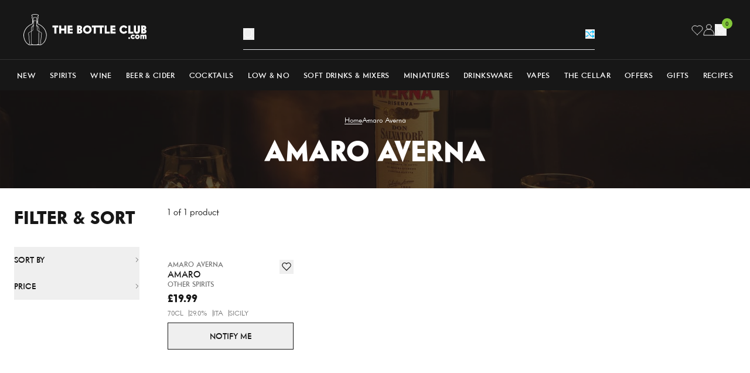

--- FILE ---
content_type: text/javascript
request_url: https://www.thebottleclub.com/cdn/shop/t/490/assets/store-wishlist.min.js
body_size: 1085
content:
import{N as a}from"./vendor.min.js";import{f as n,P as l}from"./utilities.min.js";window.sharedNotyf||(window.sharedNotyf=new a({duration:3e3,dismissible:!0,position:{x:"right",y:"top"}}));class c extends HTMLElement{constructor(){super(),window.StoreWishlist=this,this.hash=null,this.items=[],this.notyf=window.sharedNotyf,this.selectors={form:"[data-wishlist-form]",button:"[data-wishlist-button]",count:"[data-wishlist-count]",products:"[data-wishlist-products]",product:"[data-product-card]",removeAll:"[data-wishlist-remove-all]",addAll:"[data-wishlist-add-all]",actions:"[data-wishlist-actions]"},this.initialise()}async initialise(){document.addEventListener("submit",this.onFormSubmit.bind(this)),document.addEventListener("wishlist-hero-wishlist-sdk-ready",async()=>{await this.initWishlist(),await this.getWishlistItems(),this.initButtons(),this.initWishlistPage()}),typeof window.WishListHero_SDK<"u"&&document.dispatchEvent(new Event("wishlist-hero-wishlist-sdk-ready"))}onRemoveAllClick(e){e.target.closest(this.selectors.removeAll)!=null&&this.removeAllItems()}async onAddAllClick(e){if(e.target.closest(this.selectors.addAll)==null)return;const t=document.querySelector("cart-items");!document.body.classList.contains("template-cart")&&window.drawers.activeDrawer!=="cart"&&(window.drawers.activeDrawer="cart"),t.loading=!0;const s=this.items.map(i=>({id:Number(i.ProductVariantId),quantity:1})),o=await t.addItems(s);t.render(o)}initWishlistPage(e=document){if(document.querySelector(this.selectors.products)===null)return;document.addEventListener("click",this.onRemoveAllClick.bind(this)),document.addEventListener("click",this.onAddAllClick.bind(this));const t=document.querySelector(this.selectors.products);if(this.items.length>0){const o=[...this.items].sort((i,r)=>new Date(r.AddedOn)-new Date(i.AddedOn)).map(i=>n(`/products/${i.ProductHandle}?section_id=wishlist-product-card&variant=${i.ProductVariantId}`).then(r=>r));Promise.all(o).then(i=>{t.innerHTML=`
          ${i.map(r=>r.innerHTML).join("")}
        `}).then(()=>{this.initButtons(t)})}else t.innerHTML=this.emptyContent();document.addEventListener("wishlistItemAdded",async s=>{if(t.querySelector(this.selectors.product)||(t.innerHTML=""),s.detail.product===null){const o=await n(`/products/${s.detail.productHandle}?section_id=wishlist-product-card`);t.insertAdjacentHTML("afterbegin",o.innerHTML)}else t.insertAdjacentElement("afterbegin",s.detail.product);this.initButtons(t)}),document.addEventListener("wishlistItemRemoved",s=>{s.detail.handle&&t.querySelector(`[data-product-card="${s.detail.handle}"]`).remove(),this.count===0&&(t.innerHTML=this.emptyContent(),document.querySelector(this.selectors.actions).classList.remove("active"))})}async onFormSubmit(e){e.target.matches(this.selectors.form)&&(e.preventDefault(),document.querySelectorAll(`#${e.target.id}`).forEach(t=>{const s=t.querySelector(this.selectors.button);s.classList.add("loading"),s.ariaLabel="Adding to Wishlist"}),e.target.querySelector(this.selectors.button).classList.contains("active")?await this.removeWishlistItem(e.target):await this.addWishlistItem(e.target),document.querySelectorAll(`#${e.target.id}`).forEach(t=>{t.querySelector(this.selectors.button).classList.remove("loading")}))}initButtons(e=document){e.querySelectorAll(this.selectors.form).forEach(t=>{t.querySelector(this.selectors.button).classList.remove("opacity-0"),t.querySelector(this.selectors.button).disabled=!1}),this.items&&this.items.length>0&&this.items.map(s=>s.ProductId).forEach(s=>{document.querySelectorAll(`#wishlist_form_${s}`).forEach(o=>{const i=o.querySelector(this.selectors.button);i.classList.add("active"),i.ariaLabel="Remove from Wishlist",i.title="Remove from Wishlist"})})}async initWishlist(){const e=await window.WishListHero_SDK.GetWishListHash(!0);this.hash=e}async getWishlistItems(){const e=await window.WishListHero_SDK.GetWishListItems();this.items=e,this.count=e.length}async removeAllItems(){window.WishListHero_SDK.DeleteAllWishListItems({WishlistHash:this.hash}).then(e=>{if(!e.ok)throw e;const t=document.querySelector(this.selectors.products);t.innerHTML=this.emptyContent(),this.count=0,document.querySelector(this.selectors.actions).classList.remove("active")})}async addWishlistItem(e){const t=new FormData(e),s={ProductId:Number(t.get("ProductId")),ProductVariantId:Number(t.get("ProductVariantId")),ProductName:t.get("ProductName"),ProductImage:t.get("ProductImage"),ProductLink:t.get("ProductLink"),ProductHandle:t.get("ProductHandle"),ProductPrice:Number(t.get("ProductPrice")),ProductTitle:t.get("ProductTitle"),WishlistHash:this.hash};return window.WishListHero_SDK.AddWishListItem(s).then(o=>{if(!o.ok)throw o.error;o.ok&&(document.querySelectorAll(`#wishlist_form_${t.get("ProductId")}`).forEach(i=>{const r=i.querySelector(this.selectors.button);r.classList.add("active"),r.ariaLabel="Remove from Wishlist",r.title="Remove from Wishlist"}),this.getWishlistItems(),this.notyf.success(`${s.ProductName} added to wishlist!`),document.dispatchEvent(new CustomEvent("wishlistItemAdded",{detail:{product:e.closest(this.selectors.product)!==null?e.closest(this.selectors.product).cloneNode(!0):null,productHandle:t.get("ProductHandle")},bubbles:!0})))}).catch(async()=>{this.notyf.error("Error updating wishlist, please try again later.")})}async removeWishlistItem(e){const t=new FormData(e);document.querySelectorAll(`#wishlist_form_${t.get("ProductId")}`).forEach(o=>{o.querySelector(this.selectors.button).classList.add("loading");const i=o.querySelector(this.selectors.button);i.classList.add("loading"),i.ariaLabel="Removing from Wishlist"});const s={ProductVariantId:Number(t.get("ProductVariantId")),WishlistHash:this.hash};return window.WishListHero_SDK.DeleteWishListItem(s).then(async o=>{if(!o.ok)throw o;document.querySelectorAll(`#wishlist_form_${t.get("ProductId")}`).forEach(i=>{const r=i.querySelector(this.selectors.button);r.classList.remove("active"),r.ariaLabel="Add to Wishlist",r.title="Add to Wishlist"}),await this.getWishlistItems(),document.dispatchEvent(new CustomEvent("wishlistItemRemoved",{detail:{handle:t.get("ProductHandle")},bubbles:!0}))}).catch(()=>{this.notyf.error("Error updating wishlist, please try again later.")})}handleWishlistError(){new l(`
        <div class="p-8">
          <h3 class="mb-4 text-xl md:text-2xl">Wishlist error</h3>

          <p class="mb-6 text-gray-500">There was an error when trying to update your wishlist, please try again later.</p>

          <button class="self-start btn-black" data-popup-close>Close</button>
        </div>
      `)}get count(){return this._count}set count(e){this._count=e,document.querySelectorAll(this.selectors.count).forEach(t=>{t.textContent=e}),document.querySelector("[data-wishlist-results-count")!==null&&(document.querySelector("[data-wishlist-results-count").textContent=e)}emptyContent(){return`
      <div class="flex flex-col col-span-2 gap-4 justify-center items-center py-20 md:col-span-3 lg:col-span-4 xl:col-span-5">
        <h2 class="text-2xl font-extrabold uppercase">No products found</h2>

        <p class="text-[15px] text-grey">It appears you don't have anything saved in your wishlist.</p>
      </div>
    `}}customElements.get("store-wishlist")||customElements.define("store-wishlist",c);
